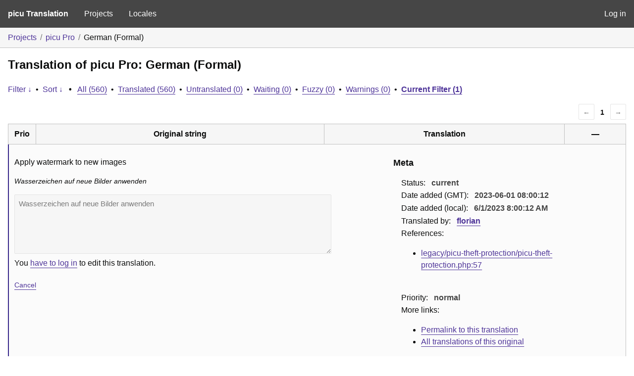

--- FILE ---
content_type: text/html; charset=utf-8
request_url: http://translate.picu.io/projects/picu-pro/de/formal/?filters%5Bstatus%5D=either&filters%5Boriginal_id%5D=764&filters%5Btranslation_id%5D=6189
body_size: 4558
content:
<!DOCTYPE html>
<html>
<head>
	<meta http-equiv="Content-type" content="text/html; charset=utf-8" />
	<title>Translations &lt; German (Formal) &lt; picu Pro &lt; GlotPress</title>

	<link rel='stylesheet' id='gp-base-css' href='http://translate.picu.io/wp-content/plugins/glotpress/assets/css/style.min.css?ver=1760963883' media='all' />
<script src="http://translate.picu.io/wp-includes/js/jquery/jquery.min.js?ver=3.7.1" id="jquery-core-js"></script>
<script src="http://translate.picu.io/wp-includes/js/jquery/jquery-migrate.min.js?ver=3.4.1" id="jquery-migrate-js"></script>
<script src="http://translate.picu.io/wp-includes/js/dist/hooks.min.js?ver=dd5603f07f9220ed27f1" id="wp-hooks-js"></script>
<script src="http://translate.picu.io/wp-includes/js/dist/i18n.min.js?ver=c26c3dc7bed366793375" id="wp-i18n-js"></script>
<script id="wp-i18n-js-after">
wp.i18n.setLocaleData( { 'text direction\u0004ltr': [ 'ltr' ] } );
//# sourceURL=wp-i18n-js-after
</script>
<script src="http://translate.picu.io/wp-content/plugins/glotpress/assets/js/common.min.js?ver=1760963883" id="gp-common-js"></script>
<script src="http://translate.picu.io/wp-includes/js/jquery/ui/core.min.js?ver=1.13.3" id="jquery-ui-core-js"></script>
<script src="http://translate.picu.io/wp-includes/js/jquery/ui/tooltip.min.js?ver=1.13.3" id="jquery-ui-tooltip-js"></script>
<script src="http://translate.picu.io/wp-includes/js/dist/wordcount.min.js?ver=c5b97f11206928ea9130" id="wp-wordcount-js"></script>
<script id="gp-editor-js-extra">
var $gp_editor_options = {"can_approve":"","can_write":"","url":"/projects/picu-pro/de/formal/","discard_warning_url":"/projects/picu-pro/de/formal/-discard-warning/","set_priority_url":"/originals/%original-id%/set_priority/","set_status_url":"/projects/picu-pro/de/formal/-set-status/","word_count_type":"words"};
//# sourceURL=gp-editor-js-extra
</script>
<script src="http://translate.picu.io/wp-content/plugins/glotpress/assets/js/editor.min.js?ver=1760963883" id="gp-editor-js"></script>
<script id="gp-translations-page-js-extra">
var $gp_translations_options = {"sort":"Sort","filter":"Filter"};
//# sourceURL=gp-translations-page-js-extra
</script>
<script src="http://translate.picu.io/wp-content/plugins/glotpress/assets/js/translations-page.min.js?ver=1760963883" id="gp-translations-page-js"></script>
</head>

<body class="wp-embed-responsive wp-theme-twentynineteen wp-child-theme-twentynineteen-child no-js hfeed image-filters-enabled">
	<script type="text/javascript">document.body.className = document.body.className.replace('no-js','js');</script>

	<header class="gp-bar clearfix">
		<h1>
			<a href="/" rel="home">
				picu Translation			</a>
		</h1>

		<nav id="main-navigation" role="navigation">
			<a class="" href="/projects/">Projects</a><a class="" href="/languages/">Locales</a>		</nav>

		<nav id="side-navigation">
			<a class="" href="https://translate.picu.io/wp-login.php?redirect_to=http%3A%2F%2Ftranslate.picu.io%2Fprojects%2Fpicu-pro%2Fde%2Fformal%2F%3Ffilters%255Bstatus%255D%3Deither%26filters%255Boriginal_id%255D%3D764%26filters%255Btranslation_id%255D%3D6189">Log in</a>		</nav>
	</header>

	<div class="gp-content">
		<ul class="breadcrumb"><li><a href="/projects/">Projects</a></li><li><a href="/projects/picu-pro/">picu Pro</a></li><li>German (Formal)</li></ul>
		<div id="gp-js-message" class="gp-js-message"></div>

		
		
		
<div class="gp-heading">
	<h2>
		Translation of picu Pro: German (Formal)	</h2>
			<div class="glossary-links">
			</div>
</div>

<div class="filter-toolbar">
	<form id="upper-filters-toolbar" class="filters-toolbar" action="" method="get" accept-charset="utf-8">
		<div>
		<a href="#" class="revealing filter">Filter &darr;</a> <span class="separator">&bull;</span>
		<a href="#" class="revealing sort">Sort &darr;</a> <strong class="separator">&bull;</strong>
		<a href="/projects/picu-pro/de/formal/">All&nbsp;(560)</a> <span class="separator">&bull;</span> <a href="/projects/picu-pro/de/formal/?filters%5Bstatus%5D=current">Translated&nbsp;(560)</a> <span class="separator">&bull;</span> <a href="/projects/picu-pro/de/formal/?filters%5Bstatus%5D=untranslated">Untranslated&nbsp;(0)</a> <span class="separator">&bull;</span> <a href="/projects/picu-pro/de/formal/?filters%5Bstatus%5D=waiting">Waiting&nbsp;(0)</a> <span class="separator">&bull;</span> <a href="/projects/picu-pro/de/formal/?filters%5Bstatus%5D=fuzzy">Fuzzy&nbsp;(0)</a> <span class="separator">&bull;</span> <a href="/projects/picu-pro/de/formal/?filters%5Bwarnings%5D=yes">Warnings&nbsp;(0)</a> <span class="separator">&bull;</span> <a href="/projects/picu-pro/de/formal/?filters%5Bstatus%5D=either&#038;filters%5Boriginal_id%5D=764&#038;filters%5Btranslation_id%5D=6189" class="filter-current">Current&nbsp;Filter&nbsp;(1)</a>		</div>
		<div class="filters-expanded filters hidden">
			<div class="filters-expanded-section">
				<fieldset>
					<legend class="screen-reader-text">Search:</legend>
					<label for="filters[term]" class="filter-title">Search Term:</label><br />
					<input type="text" value="" name="filters[term]" id="filters[term]" /><br />
					<input type="checkbox" name="filters[case_sensitive]" value="yes" id="filters[case_sensitive][yes]" >&nbsp;<label for='filters[case_sensitive][yes]'>Case-sensitive search</label>
				</fieldset>

				<fieldset>
					<legend class="filter-title">Term Scope:</legend>
						<input type='radio' id='filters[term_scope][scope_originals]' name='filters[term_scope]' value='scope_originals'/>&nbsp;<label for='filters[term_scope][scope_originals]'>Originals only</label><br />
	<input type='radio' id='filters[term_scope][scope_translations]' name='filters[term_scope]' value='scope_translations'/>&nbsp;<label for='filters[term_scope][scope_translations]'>Translations only</label><br />
	<input type='radio' id='filters[term_scope][scope_context]' name='filters[term_scope]' value='scope_context'/>&nbsp;<label for='filters[term_scope][scope_context]'>Context only</label><br />
	<input type='radio' id='filters[term_scope][scope_references]' name='filters[term_scope]' value='scope_references'/>&nbsp;<label for='filters[term_scope][scope_references]'>References only</label><br />
	<input type='radio' id='filters[term_scope][scope_both]' name='filters[term_scope]' value='scope_both'/>&nbsp;<label for='filters[term_scope][scope_both]'>Both Originals and Translations</label><br />
	<input type='radio' id='filters[term_scope][scope_any]' name='filters[term_scope]' value='scope_any' checked='checked'/>&nbsp;<label for='filters[term_scope][scope_any]'>Any</label><br />
				</fieldset>
			</div>

			<div class="filters-expanded-section">
				<fieldset id="filter-status-fields">
					<legend class="filter-title">Status:</legend>
										<label for="filters[status][current]">
						<input type="checkbox" value="current" id="filters[status][current]" checked="checked">
						Current					</label><br />
					<label for="filters[status][waiting]">
						<input type="checkbox" value="waiting" id="filters[status][waiting]" checked="checked">
						Waiting					</label><br />
					<label for="filters[status][fuzzy]">
						<input type="checkbox" value="fuzzy" id="filters[status][fuzzy]" checked="checked">
						Fuzzy					</label><br />
					<label for="filters[status][untranslated]">
						<input type="checkbox" value="untranslated" id="filters[status][untranslated]" >
						Untranslated					</label><br />
					<label for="filters[status][rejected]">
						<input type="checkbox" value="rejected" id="filters[status][rejected]" checked="checked">
						Rejected					</label><br />
										<label for="filters[status][old]">
						<input type="checkbox" value="old" id="filters[status][old]" checked="checked">
						Old					</label><br />
					<button type="button" id="filter-status-select-all" class="button is-link">Select all</button>
					<input type="hidden" id="filter-status-selected" name="filters[status]" value="either" />
				</fieldset>
			</div>

			<div class="filters-expanded-section">
				<fieldset>
					<legend class="filter-title">Options:</legend>
					<input type="checkbox" name="filters[with_comment]" value="yes" id="filters[with_comment][yes]" >&nbsp;<label for='filters[with_comment][yes]'>With comment</label><br />
					<input type="checkbox" name="filters[with_context]" value="yes" id="filters[with_context][yes]" >&nbsp;<label for='filters[with_context][yes]'>With context</label><br />
					<input type="checkbox" name="filters[warnings]" value="yes" id="filters[warnings][yes]" >&nbsp;<label for='filters[warnings][yes]'>With warnings</label><br />
					<input type="checkbox" name="filters[with_plural]" value="yes" id="filters[with_plural][yes]" >&nbsp;<label for='filters[with_plural][yes]'>With plural</label>
				</fieldset>
			</div>

			<div class="filters-expanded-section">
				<label for="filters[user_login]" class="filter-title">User:</label><br />
				<input type="text" value="" name="filters[user_login]" id="filters[user_login]" /><br />
			</div>

			
			<div class="filters-expanded-actions">
				<input type="submit" class="button is-primary" value="Apply Filters" name="filter" />
			</div>
		</div>
		<div class="filters-expanded sort hidden">
			<div class="filters-expanded-section">
				<fieldset>
					<legend class="filter-title">By:</legend>
						<input type='radio' id='sort[by][original_date_added]' name='sort[by]' value='original_date_added'/>&nbsp;<label for='sort[by][original_date_added]'>Date added (original)</label><br />
	<input type='radio' id='sort[by][translation_date_added]' name='sort[by]' value='translation_date_added'/>&nbsp;<label for='sort[by][translation_date_added]'>Date added (translation)</label><br />
	<input type='radio' id='sort[by][translation_date_modified]' name='sort[by]' value='translation_date_modified'/>&nbsp;<label for='sort[by][translation_date_modified]'>Date modified (translation)</label><br />
	<input type='radio' id='sort[by][original]' name='sort[by]' value='original'/>&nbsp;<label for='sort[by][original]'>Original string</label><br />
	<input type='radio' id='sort[by][translation]' name='sort[by]' value='translation'/>&nbsp;<label for='sort[by][translation]'>Translation</label><br />
	<input type='radio' id='sort[by][priority]' name='sort[by]' value='priority' checked='checked'/>&nbsp;<label for='sort[by][priority]'>Priority</label><br />
	<input type='radio' id='sort[by][references]' name='sort[by]' value='references'/>&nbsp;<label for='sort[by][references]'>Filename in source</label><br />
	<input type='radio' id='sort[by][length]' name='sort[by]' value='length'/>&nbsp;<label for='sort[by][length]'>Original length</label><br />
	<input type='radio' id='sort[by][random]' name='sort[by]' value='random'/>&nbsp;<label for='sort[by][random]'>Random</label><br />
				</fieldset>
			</div>

			<div class="filters-expanded-section">
				<fieldset>
					<legend class="filter-title">Order:</legend>
						<input type='radio' id='sort[how][asc]' name='sort[how]' value='asc'/>&nbsp;<label for='sort[how][asc]'>Ascending</label><br />
	<input type='radio' id='sort[how][desc]' name='sort[how]' value='desc' checked='checked'/>&nbsp;<label for='sort[how][desc]'>Descending</label><br />
				</fieldset>
			</div>

			
			<div class="filters-expanded-actions">
				<input type="submit" class="button is-primary" value="Apply Sorting" name="sorts" />
			</div>
		</div>
	</form>
</div>

<div class="gp-table-actions top">
		<div class="paging">
		<span class="previous disabled">&larr;</span>
		
		
		
		<span class="current">1</span>
		
		
		
		<span class="next disabled">&rarr;</span>
	</div></div>

<table id="translations" class="gp-table translations ">
	<thead>
	<tr>
				<th class="gp-column-priority">Prio</th>
		<th class="gp-column-original">Original string</th>
		<th class="gp-column-translation">Translation</th>
		<th class="gp-column-actions">&mdash;</th>
	</tr>
	</thead>

<tr class="preview status-current priority-normal no-warnings has-translations" id="preview-764-6189" row="764-6189">
			<td class="priority" title="Priority: normal">
			</td>
	<td class="original">
					<span class="original-text">Apply watermark to new images</span>
						</td>
	<td class="translation foreign-text">
		<span class="translation-text">Wasserzeichen auf neue Bilder anwenden</span>	</td>
	<td class="actions">
		<a href="#" class="action edit">Details</a>
	</td>
</tr>
<tr class="editor status-current priority-normal no-warnings has-translations" id="editor-764-6189" row="764-6189">
	<td colspan="4">
		<div class="strings">
							<p class="original">Apply watermark to new images</p>
				<p aria-hidden="true" class="original_raw">Apply watermark to new images</p>
					<div class="textareas">
				<blockquote class="translation">Wasserzeichen auf neue Bilder anwenden</blockquote>
		<textarea class="foreign-text" name="translation[764][]" id="translation_764_6189_0"  disabled='disabled' disabled='disabled'>Wasserzeichen auf neue Bilder anwenden</textarea>

		<div>
			You <a href="https://translate.picu.io/wp-login.php?redirect_to=http%3A%2F%2Ftranslate.picu.io%2Fprojects%2Fpicu-pro%2Fde%2Fformal%2F%3Ffilters%255Bstatus%255D%3Deither%26filters%255Boriginal_id%255D%3D764%26filters%255Btranslation_id%255D%3D6189">have to log in</a> to edit this translation.		</div>
	</div>
							<div class="actions">
	<div class="button-group">
				<button type="button" href="#" class="button is-link close">Cancel</button>
	</div>
</div>
		</div>
		<div class="meta">
	<h3>Meta</h3>

	<dl>
	<dt>Status:</dt>
	<dd>
		current
															</dd>
</dl>

					<dl>
			<dt>Date added (GMT):</dt>
			<dd id="gmt-date-added-764-6189">2023-06-01 08:00:12</dd>
		</dl>
		<dl>
			<dt>Date added (local):</dt>
			<dd id="local-date-added-764-6189">Calculating...</dd>
		</dl>
				<dl>
			<dt>Translated by:</dt>
			<dd><a href="/profile/florian/" tabindex="-1">florian</a></dd>
		</dl>
				<dl><dt>
	References:	<ul class="refs">
						<li>
					<a target="_blank" tabindex="-1" href="https://github.com/haptiq/picu-pro/blob/main/legacy/picu-theft-protection/picu-theft-protection.php#L57">
						legacy/picu-theft-protection/picu-theft-protection.php:57					</a>
				</li>
					</ul></dt></dl>

	<dl>
		<dt>Priority:</dt>
					<dd>
				normal			</dd>
			</dl>

	<dl>
		<dt>More links:			<ul>
									<li>
						<a tabindex="-1" href="/projects/picu-pro/de/formal/?filters%5Bstatus%5D=either&#038;filters%5Boriginal_id%5D=764&#038;filters%5Btranslation_id%5D=6189">Permalink to this translation</a>					</li>
									<li>
						<a tabindex="-1" href="/projects/picu-pro/de/formal/?filters%5Bstatus%5D=either&#038;filters%5Boriginal_id%5D=764&#038;sort%5Bby%5D=translation_date_added&#038;sort%5Bhow%5D=asc">All translations of this original</a>					</li>
							</ul>
		</dt>
	</dl>
</div>
	</td>
	</tr>
</table>

<div class="gp-table-actions bottom">
		<div id="legend">
		<div><strong>Legend:</strong></div>
					<div class="box status-current"></div>
			<div>
				Current			</div>
						<div class="box status-waiting"></div>
			<div>
				Waiting			</div>
						<div class="box status-rejected"></div>
			<div>
				Rejected			</div>
						<div class="box status-fuzzy"></div>
			<div>
				Fuzzy			</div>
						<div class="box status-old"></div>
			<div>
				Old			</div>
					<div class="box has-warnings"></div>
		<div>With warnings</div>
	</div>
		<div class="paging">
		<span class="previous disabled">&larr;</span>
		
		
		
		<span class="current">1</span>
		
		
		
		<span class="next disabled">&rarr;</span>
	</div></div>

<p class="actionlist">
	<a href="/projects/picu-pro/de/formal/export-translations/" id="export" filters="/projects/picu-pro/de/formal/export-translations/?filters%5Bstatus%5D=either&amp;filters%5Boriginal_id%5D=764&amp;filters%5Btranslation_id%5D=6189">Export</a> <select name='what-to-export' id='what-to-export' >
	<option value='all' selected='selected'>all current</option>
	<option value='filtered'>only matching the filter</option>
</select>
 as <select name='export-format' id='export-format' >
	<option value='android'>Android XML (.xml)</option>
	<option value='po' selected='selected'>Portable Object Message Catalog (.po/.pot)</option>
	<option value='mo'>Machine Object Message Catalog (.mo)</option>
	<option value='resx'>.NET Resource (.resx)</option>
	<option value='strings'>Mac OS X / iOS Strings File (.strings)</option>
	<option value='properties'>Java Properties File (.properties)</option>
	<option value='json'>JSON (.json)</option>
	<option value='jed1x'>Jed 1.x (.json)</option>
	<option value='ngx'>NGX-Translate (.json)</option>
	<option value='php'>PHP (.l10n.php)</option>
</select>
</p>
	</div>
	<footer id="gp-footer" class="gp-footer">
		<div class="gp-footer-credits">
			<p class="gp-footer-copyright">&copy;
				2026				<a href="https://translate.picu.io/">Translate picu</a>
			</p>

			
			<p class="gp-powered-by">
				Proudly powered by <a rel="nofollow" href="https://glotpress.blog/">GlotPress</a>			</p>

		</div>

			</footer>
	</body>
</html>
